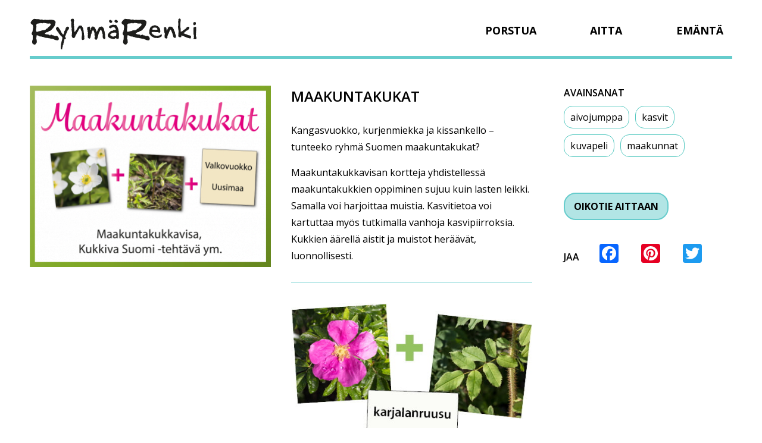

--- FILE ---
content_type: text/html; charset=UTF-8
request_url: https://ryhmarenki.fi/maakuntakukat/
body_size: 10182
content:
<!DOCTYPE html>
<!--[if IE 7]>
<html class="ie ie7" lang="fi" prefix="og: http://ogp.me/ns# fb: http://ogp.me/ns/fb#">
<![endif]-->
<!--[if IE 8]>
<html class="ie ie8" lang="fi" prefix="og: http://ogp.me/ns# fb: http://ogp.me/ns/fb#">
<![endif]-->
<!--[if !(IE 7) | !(IE 8)  ]><!-->
<html class="no-js" lang="fi" prefix="og: http://ogp.me/ns# fb: http://ogp.me/ns/fb#">
<!--<![endif]-->
<head>

<meta charset="UTF-8" /><meta name="viewport" content="width=device-width, maximum-scale=1.0"><title>Maakuntakukat-sivulta löytyy mm. Maakuntakukkavisa.</title><link rel="profile" href="http://gmpg.org/xfn/11" /><link rel="apple-touch-icon" sizes="180x180" href="https://ryhmarenki.fi/wp-content/themes/mixtum-ryhmarenki/images/icons/apple-touch-icon.png"><link rel="icon" type="image/png" sizes="32x32" href="https://ryhmarenki.fi/wp-content/themes/mixtum-ryhmarenki/images/icons/favicon-32x32.png"><link rel="icon" type="image/png" sizes="16x16" href="https://ryhmarenki.fi/wp-content/themes/mixtum-ryhmarenki/images/icons/favicon-16x16.png"><link rel="manifest" href="https://ryhmarenki.fi/wp-content/themes/mixtum-ryhmarenki/images/icons/manifest.json"><link rel="mask-icon" href="/safari-pinned-tab.svg" color="#5bbad5"><meta name="theme-color" content="#ffffff"><!--[if lt IE 9]><script src="https://ryhmarenki.fi/wp-content/themes/mixtum-ryhmarenki/modules/html5.js" type="text/javascript"></script><![endif]--><link href="https://fonts.googleapis.com/css?family=Open+Sans:400,400i,600,600i,700,700i&amp;subset=latin-ext" rel="stylesheet"><link href="https://ryhmarenki.fi/wp-content/themes/mixtum-ryhmarenki/modules/slicknav/slicknav.css" rel="stylesheet"><meta name='robots' content='index, follow, max-image-preview:large, max-snippet:-1, max-video-preview:-1' />
	<style>img:is([sizes="auto" i], [sizes^="auto," i]) { contain-intrinsic-size: 3000px 1500px }</style>
	
	<!-- This site is optimized with the Yoast SEO plugin v26.7 - https://yoast.com/wordpress/plugins/seo/ -->
	<meta name="description" content="Kangasvuokko, kurjenmiekka ja kissankello – tunteeko ryhmä Suomen maakuntakukat? Ne voi oppia yhdessä pelaten." />
	<link rel="canonical" href="https://ryhmarenki.fi/maakuntakukat/" />
	<meta name="twitter:label1" content="Kirjoittanut" />
	<meta name="twitter:data1" content="Kirsi Alastalo" />
	<meta name="twitter:label2" content="Arvioitu lukuaika" />
	<meta name="twitter:data2" content="4 minuuttia" />
	<script type="application/ld+json" class="yoast-schema-graph">{"@context":"https://schema.org","@graph":[{"@type":"Article","@id":"https://ryhmarenki.fi/maakuntakukat/#article","isPartOf":{"@id":"https://ryhmarenki.fi/maakuntakukat/"},"author":{"name":"Kirsi Alastalo","@id":"https://ryhmarenki.fi/#/schema/person/e33f83fe59f98ef9981e9922ac6bfbda"},"headline":"Maakuntakukat","datePublished":"2018-06-29T18:15:12+00:00","dateModified":"2025-10-16T10:08:39+00:00","mainEntityOfPage":{"@id":"https://ryhmarenki.fi/maakuntakukat/"},"wordCount":436,"image":{"@id":"https://ryhmarenki.fi/maakuntakukat/#primaryimage"},"thumbnailUrl":"https://ryhmarenki.fi/wp-content/uploads/2018/06/Maakuntakukat.png","keywords":["aivojumppa","kasvit","kuvapeli","maakunnat"],"articleSection":["kesä","Luonto ja ympäristö","Oppiminen","Uusimmat","Visailu ja pähkäily"],"inLanguage":"fi"},{"@type":"WebPage","@id":"https://ryhmarenki.fi/maakuntakukat/","url":"https://ryhmarenki.fi/maakuntakukat/","name":"Maakuntakukat-sivulta löytyy mm. Maakuntakukkavisa.","isPartOf":{"@id":"https://ryhmarenki.fi/#website"},"primaryImageOfPage":{"@id":"https://ryhmarenki.fi/maakuntakukat/#primaryimage"},"image":{"@id":"https://ryhmarenki.fi/maakuntakukat/#primaryimage"},"thumbnailUrl":"https://ryhmarenki.fi/wp-content/uploads/2018/06/Maakuntakukat.png","datePublished":"2018-06-29T18:15:12+00:00","dateModified":"2025-10-16T10:08:39+00:00","author":{"@id":"https://ryhmarenki.fi/#/schema/person/e33f83fe59f98ef9981e9922ac6bfbda"},"description":"Kangasvuokko, kurjenmiekka ja kissankello – tunteeko ryhmä Suomen maakuntakukat? Ne voi oppia yhdessä pelaten.","breadcrumb":{"@id":"https://ryhmarenki.fi/maakuntakukat/#breadcrumb"},"inLanguage":"fi","potentialAction":[{"@type":"ReadAction","target":["https://ryhmarenki.fi/maakuntakukat/"]}]},{"@type":"ImageObject","inLanguage":"fi","@id":"https://ryhmarenki.fi/maakuntakukat/#primaryimage","url":"https://ryhmarenki.fi/wp-content/uploads/2018/06/Maakuntakukat.png","contentUrl":"https://ryhmarenki.fi/wp-content/uploads/2018/06/Maakuntakukat.png","width":845,"height":634,"caption":"Maakuntakukat"},{"@type":"BreadcrumbList","@id":"https://ryhmarenki.fi/maakuntakukat/#breadcrumb","itemListElement":[{"@type":"ListItem","position":1,"name":"Home","item":"https://ryhmarenki.fi/"},{"@type":"ListItem","position":2,"name":"Maakuntakukat"}]},{"@type":"WebSite","@id":"https://ryhmarenki.fi/#website","url":"https://ryhmarenki.fi/","name":"RyhmäRenki","description":"","potentialAction":[{"@type":"SearchAction","target":{"@type":"EntryPoint","urlTemplate":"https://ryhmarenki.fi/?s={search_term_string}"},"query-input":{"@type":"PropertyValueSpecification","valueRequired":true,"valueName":"search_term_string"}}],"inLanguage":"fi"},{"@type":"Person","@id":"https://ryhmarenki.fi/#/schema/person/e33f83fe59f98ef9981e9922ac6bfbda","name":"Kirsi Alastalo","image":{"@type":"ImageObject","inLanguage":"fi","@id":"https://ryhmarenki.fi/#/schema/person/image/","url":"https://secure.gravatar.com/avatar/323314eec705bafc7380bbe6c3ad35395969321a6f0bac79a49419896c056852?s=96&d=mm&r=g","contentUrl":"https://secure.gravatar.com/avatar/323314eec705bafc7380bbe6c3ad35395969321a6f0bac79a49419896c056852?s=96&d=mm&r=g","caption":"Kirsi Alastalo"},"url":"https://ryhmarenki.fi/author/kirsi/"}]}</script>
	<!-- / Yoast SEO plugin. -->


<link rel='dns-prefetch' href='//static.addtoany.com' />
<link rel="alternate" type="application/rss+xml" title="RyhmäRenki &raquo; syöte" href="https://ryhmarenki.fi/feed/" />
<link rel="alternate" type="application/rss+xml" title="RyhmäRenki &raquo; kommenttien syöte" href="https://ryhmarenki.fi/comments/feed/" />
<script type="text/javascript">
/* <![CDATA[ */
window._wpemojiSettings = {"baseUrl":"https:\/\/s.w.org\/images\/core\/emoji\/16.0.1\/72x72\/","ext":".png","svgUrl":"https:\/\/s.w.org\/images\/core\/emoji\/16.0.1\/svg\/","svgExt":".svg","source":{"concatemoji":"https:\/\/ryhmarenki.fi\/wp-includes\/js\/wp-emoji-release.min.js?ver=6.8.3"}};
/*! This file is auto-generated */
!function(s,n){var o,i,e;function c(e){try{var t={supportTests:e,timestamp:(new Date).valueOf()};sessionStorage.setItem(o,JSON.stringify(t))}catch(e){}}function p(e,t,n){e.clearRect(0,0,e.canvas.width,e.canvas.height),e.fillText(t,0,0);var t=new Uint32Array(e.getImageData(0,0,e.canvas.width,e.canvas.height).data),a=(e.clearRect(0,0,e.canvas.width,e.canvas.height),e.fillText(n,0,0),new Uint32Array(e.getImageData(0,0,e.canvas.width,e.canvas.height).data));return t.every(function(e,t){return e===a[t]})}function u(e,t){e.clearRect(0,0,e.canvas.width,e.canvas.height),e.fillText(t,0,0);for(var n=e.getImageData(16,16,1,1),a=0;a<n.data.length;a++)if(0!==n.data[a])return!1;return!0}function f(e,t,n,a){switch(t){case"flag":return n(e,"\ud83c\udff3\ufe0f\u200d\u26a7\ufe0f","\ud83c\udff3\ufe0f\u200b\u26a7\ufe0f")?!1:!n(e,"\ud83c\udde8\ud83c\uddf6","\ud83c\udde8\u200b\ud83c\uddf6")&&!n(e,"\ud83c\udff4\udb40\udc67\udb40\udc62\udb40\udc65\udb40\udc6e\udb40\udc67\udb40\udc7f","\ud83c\udff4\u200b\udb40\udc67\u200b\udb40\udc62\u200b\udb40\udc65\u200b\udb40\udc6e\u200b\udb40\udc67\u200b\udb40\udc7f");case"emoji":return!a(e,"\ud83e\udedf")}return!1}function g(e,t,n,a){var r="undefined"!=typeof WorkerGlobalScope&&self instanceof WorkerGlobalScope?new OffscreenCanvas(300,150):s.createElement("canvas"),o=r.getContext("2d",{willReadFrequently:!0}),i=(o.textBaseline="top",o.font="600 32px Arial",{});return e.forEach(function(e){i[e]=t(o,e,n,a)}),i}function t(e){var t=s.createElement("script");t.src=e,t.defer=!0,s.head.appendChild(t)}"undefined"!=typeof Promise&&(o="wpEmojiSettingsSupports",i=["flag","emoji"],n.supports={everything:!0,everythingExceptFlag:!0},e=new Promise(function(e){s.addEventListener("DOMContentLoaded",e,{once:!0})}),new Promise(function(t){var n=function(){try{var e=JSON.parse(sessionStorage.getItem(o));if("object"==typeof e&&"number"==typeof e.timestamp&&(new Date).valueOf()<e.timestamp+604800&&"object"==typeof e.supportTests)return e.supportTests}catch(e){}return null}();if(!n){if("undefined"!=typeof Worker&&"undefined"!=typeof OffscreenCanvas&&"undefined"!=typeof URL&&URL.createObjectURL&&"undefined"!=typeof Blob)try{var e="postMessage("+g.toString()+"("+[JSON.stringify(i),f.toString(),p.toString(),u.toString()].join(",")+"));",a=new Blob([e],{type:"text/javascript"}),r=new Worker(URL.createObjectURL(a),{name:"wpTestEmojiSupports"});return void(r.onmessage=function(e){c(n=e.data),r.terminate(),t(n)})}catch(e){}c(n=g(i,f,p,u))}t(n)}).then(function(e){for(var t in e)n.supports[t]=e[t],n.supports.everything=n.supports.everything&&n.supports[t],"flag"!==t&&(n.supports.everythingExceptFlag=n.supports.everythingExceptFlag&&n.supports[t]);n.supports.everythingExceptFlag=n.supports.everythingExceptFlag&&!n.supports.flag,n.DOMReady=!1,n.readyCallback=function(){n.DOMReady=!0}}).then(function(){return e}).then(function(){var e;n.supports.everything||(n.readyCallback(),(e=n.source||{}).concatemoji?t(e.concatemoji):e.wpemoji&&e.twemoji&&(t(e.twemoji),t(e.wpemoji)))}))}((window,document),window._wpemojiSettings);
/* ]]> */
</script>

<style id='wp-emoji-styles-inline-css' type='text/css'>

	img.wp-smiley, img.emoji {
		display: inline !important;
		border: none !important;
		box-shadow: none !important;
		height: 1em !important;
		width: 1em !important;
		margin: 0 0.07em !important;
		vertical-align: -0.1em !important;
		background: none !important;
		padding: 0 !important;
	}
</style>
<link rel='stylesheet' id='wp-block-library-css' href='https://ryhmarenki.fi/wp-includes/css/dist/block-library/style.min.css?ver=6.8.3' type='text/css' media='all' />
<style id='classic-theme-styles-inline-css' type='text/css'>
/*! This file is auto-generated */
.wp-block-button__link{color:#fff;background-color:#32373c;border-radius:9999px;box-shadow:none;text-decoration:none;padding:calc(.667em + 2px) calc(1.333em + 2px);font-size:1.125em}.wp-block-file__button{background:#32373c;color:#fff;text-decoration:none}
</style>
<style id='global-styles-inline-css' type='text/css'>
:root{--wp--preset--aspect-ratio--square: 1;--wp--preset--aspect-ratio--4-3: 4/3;--wp--preset--aspect-ratio--3-4: 3/4;--wp--preset--aspect-ratio--3-2: 3/2;--wp--preset--aspect-ratio--2-3: 2/3;--wp--preset--aspect-ratio--16-9: 16/9;--wp--preset--aspect-ratio--9-16: 9/16;--wp--preset--color--black: #000000;--wp--preset--color--cyan-bluish-gray: #abb8c3;--wp--preset--color--white: #ffffff;--wp--preset--color--pale-pink: #f78da7;--wp--preset--color--vivid-red: #cf2e2e;--wp--preset--color--luminous-vivid-orange: #ff6900;--wp--preset--color--luminous-vivid-amber: #fcb900;--wp--preset--color--light-green-cyan: #7bdcb5;--wp--preset--color--vivid-green-cyan: #00d084;--wp--preset--color--pale-cyan-blue: #8ed1fc;--wp--preset--color--vivid-cyan-blue: #0693e3;--wp--preset--color--vivid-purple: #9b51e0;--wp--preset--gradient--vivid-cyan-blue-to-vivid-purple: linear-gradient(135deg,rgba(6,147,227,1) 0%,rgb(155,81,224) 100%);--wp--preset--gradient--light-green-cyan-to-vivid-green-cyan: linear-gradient(135deg,rgb(122,220,180) 0%,rgb(0,208,130) 100%);--wp--preset--gradient--luminous-vivid-amber-to-luminous-vivid-orange: linear-gradient(135deg,rgba(252,185,0,1) 0%,rgba(255,105,0,1) 100%);--wp--preset--gradient--luminous-vivid-orange-to-vivid-red: linear-gradient(135deg,rgba(255,105,0,1) 0%,rgb(207,46,46) 100%);--wp--preset--gradient--very-light-gray-to-cyan-bluish-gray: linear-gradient(135deg,rgb(238,238,238) 0%,rgb(169,184,195) 100%);--wp--preset--gradient--cool-to-warm-spectrum: linear-gradient(135deg,rgb(74,234,220) 0%,rgb(151,120,209) 20%,rgb(207,42,186) 40%,rgb(238,44,130) 60%,rgb(251,105,98) 80%,rgb(254,248,76) 100%);--wp--preset--gradient--blush-light-purple: linear-gradient(135deg,rgb(255,206,236) 0%,rgb(152,150,240) 100%);--wp--preset--gradient--blush-bordeaux: linear-gradient(135deg,rgb(254,205,165) 0%,rgb(254,45,45) 50%,rgb(107,0,62) 100%);--wp--preset--gradient--luminous-dusk: linear-gradient(135deg,rgb(255,203,112) 0%,rgb(199,81,192) 50%,rgb(65,88,208) 100%);--wp--preset--gradient--pale-ocean: linear-gradient(135deg,rgb(255,245,203) 0%,rgb(182,227,212) 50%,rgb(51,167,181) 100%);--wp--preset--gradient--electric-grass: linear-gradient(135deg,rgb(202,248,128) 0%,rgb(113,206,126) 100%);--wp--preset--gradient--midnight: linear-gradient(135deg,rgb(2,3,129) 0%,rgb(40,116,252) 100%);--wp--preset--font-size--small: 13px;--wp--preset--font-size--medium: 20px;--wp--preset--font-size--large: 36px;--wp--preset--font-size--x-large: 42px;--wp--preset--spacing--20: 0.44rem;--wp--preset--spacing--30: 0.67rem;--wp--preset--spacing--40: 1rem;--wp--preset--spacing--50: 1.5rem;--wp--preset--spacing--60: 2.25rem;--wp--preset--spacing--70: 3.38rem;--wp--preset--spacing--80: 5.06rem;--wp--preset--shadow--natural: 6px 6px 9px rgba(0, 0, 0, 0.2);--wp--preset--shadow--deep: 12px 12px 50px rgba(0, 0, 0, 0.4);--wp--preset--shadow--sharp: 6px 6px 0px rgba(0, 0, 0, 0.2);--wp--preset--shadow--outlined: 6px 6px 0px -3px rgba(255, 255, 255, 1), 6px 6px rgba(0, 0, 0, 1);--wp--preset--shadow--crisp: 6px 6px 0px rgba(0, 0, 0, 1);}:where(.is-layout-flex){gap: 0.5em;}:where(.is-layout-grid){gap: 0.5em;}body .is-layout-flex{display: flex;}.is-layout-flex{flex-wrap: wrap;align-items: center;}.is-layout-flex > :is(*, div){margin: 0;}body .is-layout-grid{display: grid;}.is-layout-grid > :is(*, div){margin: 0;}:where(.wp-block-columns.is-layout-flex){gap: 2em;}:where(.wp-block-columns.is-layout-grid){gap: 2em;}:where(.wp-block-post-template.is-layout-flex){gap: 1.25em;}:where(.wp-block-post-template.is-layout-grid){gap: 1.25em;}.has-black-color{color: var(--wp--preset--color--black) !important;}.has-cyan-bluish-gray-color{color: var(--wp--preset--color--cyan-bluish-gray) !important;}.has-white-color{color: var(--wp--preset--color--white) !important;}.has-pale-pink-color{color: var(--wp--preset--color--pale-pink) !important;}.has-vivid-red-color{color: var(--wp--preset--color--vivid-red) !important;}.has-luminous-vivid-orange-color{color: var(--wp--preset--color--luminous-vivid-orange) !important;}.has-luminous-vivid-amber-color{color: var(--wp--preset--color--luminous-vivid-amber) !important;}.has-light-green-cyan-color{color: var(--wp--preset--color--light-green-cyan) !important;}.has-vivid-green-cyan-color{color: var(--wp--preset--color--vivid-green-cyan) !important;}.has-pale-cyan-blue-color{color: var(--wp--preset--color--pale-cyan-blue) !important;}.has-vivid-cyan-blue-color{color: var(--wp--preset--color--vivid-cyan-blue) !important;}.has-vivid-purple-color{color: var(--wp--preset--color--vivid-purple) !important;}.has-black-background-color{background-color: var(--wp--preset--color--black) !important;}.has-cyan-bluish-gray-background-color{background-color: var(--wp--preset--color--cyan-bluish-gray) !important;}.has-white-background-color{background-color: var(--wp--preset--color--white) !important;}.has-pale-pink-background-color{background-color: var(--wp--preset--color--pale-pink) !important;}.has-vivid-red-background-color{background-color: var(--wp--preset--color--vivid-red) !important;}.has-luminous-vivid-orange-background-color{background-color: var(--wp--preset--color--luminous-vivid-orange) !important;}.has-luminous-vivid-amber-background-color{background-color: var(--wp--preset--color--luminous-vivid-amber) !important;}.has-light-green-cyan-background-color{background-color: var(--wp--preset--color--light-green-cyan) !important;}.has-vivid-green-cyan-background-color{background-color: var(--wp--preset--color--vivid-green-cyan) !important;}.has-pale-cyan-blue-background-color{background-color: var(--wp--preset--color--pale-cyan-blue) !important;}.has-vivid-cyan-blue-background-color{background-color: var(--wp--preset--color--vivid-cyan-blue) !important;}.has-vivid-purple-background-color{background-color: var(--wp--preset--color--vivid-purple) !important;}.has-black-border-color{border-color: var(--wp--preset--color--black) !important;}.has-cyan-bluish-gray-border-color{border-color: var(--wp--preset--color--cyan-bluish-gray) !important;}.has-white-border-color{border-color: var(--wp--preset--color--white) !important;}.has-pale-pink-border-color{border-color: var(--wp--preset--color--pale-pink) !important;}.has-vivid-red-border-color{border-color: var(--wp--preset--color--vivid-red) !important;}.has-luminous-vivid-orange-border-color{border-color: var(--wp--preset--color--luminous-vivid-orange) !important;}.has-luminous-vivid-amber-border-color{border-color: var(--wp--preset--color--luminous-vivid-amber) !important;}.has-light-green-cyan-border-color{border-color: var(--wp--preset--color--light-green-cyan) !important;}.has-vivid-green-cyan-border-color{border-color: var(--wp--preset--color--vivid-green-cyan) !important;}.has-pale-cyan-blue-border-color{border-color: var(--wp--preset--color--pale-cyan-blue) !important;}.has-vivid-cyan-blue-border-color{border-color: var(--wp--preset--color--vivid-cyan-blue) !important;}.has-vivid-purple-border-color{border-color: var(--wp--preset--color--vivid-purple) !important;}.has-vivid-cyan-blue-to-vivid-purple-gradient-background{background: var(--wp--preset--gradient--vivid-cyan-blue-to-vivid-purple) !important;}.has-light-green-cyan-to-vivid-green-cyan-gradient-background{background: var(--wp--preset--gradient--light-green-cyan-to-vivid-green-cyan) !important;}.has-luminous-vivid-amber-to-luminous-vivid-orange-gradient-background{background: var(--wp--preset--gradient--luminous-vivid-amber-to-luminous-vivid-orange) !important;}.has-luminous-vivid-orange-to-vivid-red-gradient-background{background: var(--wp--preset--gradient--luminous-vivid-orange-to-vivid-red) !important;}.has-very-light-gray-to-cyan-bluish-gray-gradient-background{background: var(--wp--preset--gradient--very-light-gray-to-cyan-bluish-gray) !important;}.has-cool-to-warm-spectrum-gradient-background{background: var(--wp--preset--gradient--cool-to-warm-spectrum) !important;}.has-blush-light-purple-gradient-background{background: var(--wp--preset--gradient--blush-light-purple) !important;}.has-blush-bordeaux-gradient-background{background: var(--wp--preset--gradient--blush-bordeaux) !important;}.has-luminous-dusk-gradient-background{background: var(--wp--preset--gradient--luminous-dusk) !important;}.has-pale-ocean-gradient-background{background: var(--wp--preset--gradient--pale-ocean) !important;}.has-electric-grass-gradient-background{background: var(--wp--preset--gradient--electric-grass) !important;}.has-midnight-gradient-background{background: var(--wp--preset--gradient--midnight) !important;}.has-small-font-size{font-size: var(--wp--preset--font-size--small) !important;}.has-medium-font-size{font-size: var(--wp--preset--font-size--medium) !important;}.has-large-font-size{font-size: var(--wp--preset--font-size--large) !important;}.has-x-large-font-size{font-size: var(--wp--preset--font-size--x-large) !important;}
:where(.wp-block-post-template.is-layout-flex){gap: 1.25em;}:where(.wp-block-post-template.is-layout-grid){gap: 1.25em;}
:where(.wp-block-columns.is-layout-flex){gap: 2em;}:where(.wp-block-columns.is-layout-grid){gap: 2em;}
:root :where(.wp-block-pullquote){font-size: 1.5em;line-height: 1.6;}
</style>
<link rel='stylesheet' id='mixtum-style-css' href='https://ryhmarenki.fi/wp-content/themes/mixtum-ryhmarenki/style.css?ver=6.8.3' type='text/css' media='all' />
<link rel='stylesheet' id='wp-pagenavi-css' href='https://ryhmarenki.fi/wp-content/plugins/wp-pagenavi/pagenavi-css.css?ver=2.70' type='text/css' media='all' />
<link rel='stylesheet' id='addtoany-css' href='https://ryhmarenki.fi/wp-content/plugins/add-to-any/addtoany.min.css?ver=1.16' type='text/css' media='all' />
<link rel="https://api.w.org/" href="https://ryhmarenki.fi/wp-json/" /><link rel="alternate" title="JSON" type="application/json" href="https://ryhmarenki.fi/wp-json/wp/v2/posts/1374" /><link rel="EditURI" type="application/rsd+xml" title="RSD" href="https://ryhmarenki.fi/xmlrpc.php?rsd" />
<link rel='shortlink' href='https://ryhmarenki.fi/?p=1374' />
<link rel="alternate" title="oEmbed (JSON)" type="application/json+oembed" href="https://ryhmarenki.fi/wp-json/oembed/1.0/embed?url=https%3A%2F%2Fryhmarenki.fi%2Fmaakuntakukat%2F" />
<link rel="alternate" title="oEmbed (XML)" type="text/xml+oembed" href="https://ryhmarenki.fi/wp-json/oembed/1.0/embed?url=https%3A%2F%2Fryhmarenki.fi%2Fmaakuntakukat%2F&#038;format=xml" />

<!-- START - Open Graph and Twitter Card Tags 3.3.7 -->
 <!-- Facebook Open Graph -->
  <meta property="og:locale" content="fi_FI"/>
  <meta property="og:site_name" content="RyhmäRenki"/>
  <meta property="og:title" content="Maakuntakukat-sivulta löytyy mm. Maakuntakukkavisa."/>
  <meta property="og:url" content="https://ryhmarenki.fi/maakuntakukat/"/>
  <meta property="og:type" content="article"/>
  <meta property="og:description" content="Kangasvuokko, kurjenmiekka ja kissankello – tunteeko ryhmä Suomen maakuntakukat? Ne voi oppia yhdessä pelaten."/>
  <meta property="og:image" content="https://ryhmarenki.fi/wp-content/uploads/2018/06/Maakuntakukat.png"/>
  <meta property="og:image:url" content="https://ryhmarenki.fi/wp-content/uploads/2018/06/Maakuntakukat.png"/>
  <meta property="og:image:secure_url" content="https://ryhmarenki.fi/wp-content/uploads/2018/06/Maakuntakukat.png"/>
  <meta property="og:image:width" content="845"/>
  <meta property="og:image:height" content="634"/>
  <meta property="article:published_time" content="2018-06-29T21:15:12+03:00"/>
  <meta property="article:modified_time" content="2025-10-16T13:08:39+03:00" />
  <meta property="og:updated_time" content="2025-10-16T13:08:39+03:00" />
  <meta property="article:section" content="kesä"/>
  <meta property="article:section" content="Luonto ja ympäristö"/>
  <meta property="article:section" content="Oppiminen"/>
  <meta property="article:section" content="Uusimmat"/>
  <meta property="article:section" content="Visailu ja pähkäily"/>
  <meta property="article:publisher" content="https://www.facebook.com/RyhmaRenki/"/>
 <!-- Google+ / Schema.org -->
  <meta itemprop="name" content="Maakuntakukat-sivulta löytyy mm. Maakuntakukkavisa."/>
  <meta itemprop="headline" content="Maakuntakukat-sivulta löytyy mm. Maakuntakukkavisa."/>
  <meta itemprop="description" content="Kangasvuokko, kurjenmiekka ja kissankello – tunteeko ryhmä Suomen maakuntakukat? Ne voi oppia yhdessä pelaten."/>
  <meta itemprop="image" content="https://ryhmarenki.fi/wp-content/uploads/2018/06/Maakuntakukat.png"/>
  <meta itemprop="datePublished" content="2018-06-29"/>
  <meta itemprop="dateModified" content="2025-10-16T13:08:39+03:00" />
  <meta itemprop="author" content="Kirsi Alastalo"/>
  <!--<meta itemprop="publisher" content="RyhmäRenki"/>--> <!-- To solve: The attribute publisher.itemtype has an invalid value -->
 <!-- Twitter Cards -->
  <meta name="twitter:title" content="Maakuntakukat-sivulta löytyy mm. Maakuntakukkavisa."/>
  <meta name="twitter:url" content="https://ryhmarenki.fi/maakuntakukat/"/>
  <meta name="twitter:description" content="Kangasvuokko, kurjenmiekka ja kissankello – tunteeko ryhmä Suomen maakuntakukat? Ne voi oppia yhdessä pelaten."/>
  <meta name="twitter:image" content="https://ryhmarenki.fi/wp-content/uploads/2018/06/Maakuntakukat.png"/>
  <meta name="twitter:card" content="summary_large_image"/>
 <!-- SEO -->
 <!-- Misc. tags -->
 <!-- is_singular | yoast_seo -->
<!-- END - Open Graph and Twitter Card Tags 3.3.7 -->
	
</head><body class="wp-singular post-template-default single single-post postid-1374 single-format-standard wp-theme-mixtum-ryhmarenki">
<div id="wrapper"><div id="container"><header id="mainheader"><div id="logo"><a href="https://ryhmarenki.fi"><img src="https://ryhmarenki.fi/wp-content/themes/mixtum-ryhmarenki/images/logos/ryhmarenki-logo.png" alt="Ryhmärenki logo"></a></div><div id="mainnav" role="navigation"><nav class="right"><ul id="menu" class=""><li id="menu-item-69" class="menu-item menu-item-type-post_type menu-item-object-page menu-item-home menu-item-69"><a href="https://ryhmarenki.fi/">Porstua</a></li>
<li id="menu-item-68" class="menu-item menu-item-type-post_type menu-item-object-page menu-item-68"><a href="https://ryhmarenki.fi/aitta/">Aitta</a></li>
<li id="menu-item-67" class="menu-item menu-item-type-post_type menu-item-object-page menu-item-67"><a href="https://ryhmarenki.fi/emanta/">Emäntä</a></li>
</ul></nav><div id="mobilenav"></div></div></header><div id="content"><main><article"><div class="column"><div class="featured-image"><img src="https://ryhmarenki.fi/wp-content/uploads/2018/06/Maakuntakukat-404x304.png" alt=""></div></div><div class="column"><h1>Maakuntakukat</h1><div class="content"><p>Kangasvuokko, kurjenmiekka ja kissankello – tunteeko ryhmä Suomen maakuntakukat?</p>
<p>Maakuntakukkavisan kortteja yhdistellessä maakuntakukkien oppiminen sujuu kuin lasten leikki. Samalla voi harjoittaa muistia. Kasvitietoa voi kartuttaa myös tutkimalla vanhoja kasvipiirroksia. Kukkien äärellä aistit ja muistot heräävät, luonnollisesti.</p>
<hr />
<p><img fetchpriority="high" decoding="async" class="alignnone size-full wp-image-4646" src="https://ryhmarenki.fi/wp-content/uploads/2018/06/Maakuntakukkavisa_kuva.jpg" alt="Karjalanruusun kukka, karjalanruusun lehti ja kukan nimi korttina." width="482" height="272" srcset="https://ryhmarenki.fi/wp-content/uploads/2018/06/Maakuntakukkavisa_kuva.jpg 482w, https://ryhmarenki.fi/wp-content/uploads/2018/06/Maakuntakukkavisa_kuva-404x228.jpg 404w" sizes="(max-width: 482px) 100vw, 482px" /></p>
<h2>Maakuntakukkavisa</h2>
<p>Maakuntakukkavisa sisältää 21 maakuntakukkaa kortteina. Jokaisesta kasvista on 2 erilaista valokuvaa, kasvin nimi ja maakunnan nimi.</p>
<p>Yhdistämällä kortteja voi pelata monin tavoin. Helpointa on yhdistää yksi kuva ja kukan nimi. Kukan nimi ja maakunnan nimi voi olla kiinni toisissaan. Kasvikuvaparien etsiminen saattaa kiinnostaa monia ja herättää keskustelua.</p>
<p>Korttien määrän voi valita ryhmän taitojen mukaan. Toimiva määrä voi olla kolmen maakuntakukan korteista koko sarjaan. Mukavampaa on keksiä ratkaisuja pareittain tai pienessä ryhmässä.</p>
<p>Jos maakuntakukat eivät ole ryhmälle tuttuja, niitä voi opetella vaikka keksimällä yhdessä muistisääntöjä.</p>
<ul>
<li><a href="https://ryhmarenki.fi/wp-content/uploads/2018/06/Maakuntakukkavisa_osa_1.pdf" target="_blank" rel="noopener noreferrer">Maakuntakukkavisa</a>, osa 1</li>
<li><a href="https://ryhmarenki.fi/wp-content/uploads/2018/07/Maakuntakukkavisa_osa-2.pdf" target="_blank" rel="noopener noreferrer">Maakuntakukkavisa</a>, osa 2</li>
</ul>
<hr />
<h2>Kukkiva Suomi seinälle</h2>
<p>Tulosta sopivan kokoisia maakuntien karttoja. Jaa jokaiselle osallistujalle tai parille yhden tai muutaman maakunnan kartta. Anna ohjeeksi kukittaa maakunta piirtäen, maalaten tai valokuvilla. Kun maakunnat ovat valmiita, kootkaa koko kukkiva Suomi seinälle. Myös koko Suomen kartan maakuntineen voi tulostaa jokaiselle väritettäväksi vaikka maakuntakukkien päävärein.</p>
<p>Erilaisia karttoja voi tulostaa <a href="https://ryhmarenki.fi/maakuntakartat/" target="_blank" rel="noopener noreferrer">Maakuntakartat</a>-sivulta.</p>
<p>Jos ryhmä haluaa piirtää tai maalata mallin mukaan, niin esille voi laittaa joko maakuntakukkavisan kortteja tai vanhojen kasvikirjojen piirroksia.</p>
<p><img decoding="async" class="alignnone size-full wp-image-4650" src="https://ryhmarenki.fi/wp-content/uploads/2018/06/Kasvipiirrokset-kuva.jpg" alt="Vanhat kasvipiirrokset: pohjanlumme ja maitohorsma." width="482" height="369" srcset="https://ryhmarenki.fi/wp-content/uploads/2018/06/Kasvipiirrokset-kuva.jpg 482w, https://ryhmarenki.fi/wp-content/uploads/2018/06/Kasvipiirrokset-kuva-397x304.jpg 397w" sizes="(max-width: 482px) 100vw, 482px" /></p>
<ul>
<li><a href="https://ryhmarenki.fi/wp-content/uploads/2018/06/Maakuntakukat-piirroksina.pdf" target="_blank" rel="noopener noreferrer">Maakuntakukat piirroksina</a></li>
</ul>
<p><strong>Vinkki:</strong> Myös kasvipiirroksia voi yhdistää maakuntien nimiin.</p>
<hr />
<h2>Kukkakysymyksiä</h2>
<p>Esille voi laittaa maakuntakukkien kuvia ja keskustella niiden äärellä.</p>
<ul>
<li>Mitä kukkia kasvoi kotiseudullasi?</li>
<li>Mikä kukka on sinun mielestäsi kaunein?</li>
<li>Mikä kukka tuoksuu sinun mielestäsi parhaalta?</li>
<li>Oletko kerännyt kukkia koulussa kasviota varten?</li>
<li>Tuoko jokin kukka mieleen tärkeän paikan tai tapahtuman?</li>
</ul>
<hr />
<h1>Maakuntakukat</h1>
<p>Maakuntakukat valittiin valtakunnallisen maakuntakukkatoimikunnan organisoimassa äänestyksessä 80-luvun alussa. Ääniä antoivat 58 maakunta- ja paikallislehden lukijat.</p>
<p>Äänien lisäksi valinnassa otettiin huomioon kasvien luonnollinen levinneisyys sekä yleisyys kussakin maakunnassa. Äänestyksessä ei ollut mukana kielo eikä kevätesikko. Kielo oli jo valittu Suomen kansalliskukaksi ja Ahvenanmaa oli jo nimennyt omansa.</p>
<p>Suomen lisäksi maakuntakukkia on nimetty ainakin Ruotsissa. Yhdysvalloissa taas jokaisella osavaltiolla on oma nimikkokasvinsa.</p>
<h2>Suomen maakuntakukat</h2>
<p>Kuvia ja tietoa kukista löytyy Luontoportin sivuilta.</p>
<p>Ahvenanmaa: <a href="http://www.luontoportti.com/suomi/fi/kukkakasvit/kevatesikko" target="_blank" rel="noopener noreferrer">kevätesikko</a></p>
<p>Etelä-Karjala: <a href="http://www.luontoportti.com/suomi/fi/kukkakasvit/kangasvuokko" target="_blank" rel="noopener noreferrer">kangasvuokko</a></p>
<p>Etelä-Pohjanmaa: <a href="http://www.luontoportti.com/suomi/fi/kukkakasvit/maitohorsma" target="_blank" rel="noopener noreferrer">maitohorsma</a></p>
<p>Etelä-Savo: <a href="http://www.luontoportti.com/suomi/fi/kukkakasvit/isolumme" target="_blank" rel="noopener noreferrer">pohjanlumme</a></p>
<p>Häme: <a href="http://www.luontoportti.com/suomi/fi/kukkakasvit/sinivuokko" target="_blank" rel="noopener noreferrer">sinivuokko</a></p>
<ul>
<li>Kanta-Häme: <a href="http://www.luontoportti.com/suomi/fi/kukkakasvit/hameenkylmankukka" target="_blank" rel="noopener noreferrer">hämeenkylmänkukka</a></li>
<li>Päijät-Häme: <a href="http://www.luontoportti.com/suomi/fi/kukkakasvit/ruiskaunokki" target="_blank" rel="noopener noreferrer">ruiskaunokki</a></li>
<li>Pirkanmaa: <a href="http://www.luontoportti.com/suomi/fi/puut/tuomi" target="_blank" rel="noopener noreferrer">tuomi</a></li>
</ul>
<p>Itä-Uusimaa: <a href="http://www.luontoportti.com/suomi/fi/kukkakasvit/leskenlehti" target="_blank" rel="noopener noreferrer">leskenlehti</a></p>
<p>Kainuu: <a href="http://www.luontoportti.com/suomi/fi/kukkakasvit/kanerva" target="_blank" rel="noopener noreferrer">kanerva</a></p>
<p>Keski-Pohjanmaa: <a href="http://www.luontoportti.com/suomi/fi/kukkakasvit/kissankello" target="_blank" rel="noopener noreferrer">kissankello</a></p>
<p>Keski-Suomi: <a href="http://www.luontoportti.com/suomi/fi/kukkakasvit/paivankakkara" target="_blank" rel="noopener noreferrer">päivänkakkara</a></p>
<p>Kymenlaakso: <a href="http://www.luontoportti.com/suomi/fi/kukkakasvit/keltakurjenmiekka" target="_blank" rel="noopener noreferrer">kurjenmiekka</a></p>
<p>Lappi: <a href="http://www.luontoportti.com/suomi/fi/kukkakasvit/kullero" target="_blank" rel="noopener noreferrer">kullero</a></p>
<p>Pohjanmaa: <a href="http://www.luontoportti.com/suomi/fi/kukkakasvit/mesiangervo" target="_blank" rel="noopener noreferrer">mesiangervo</a></p>
<p>Pohjois-Karjala: <a href="http://www.luontoportti.com/suomi/fi/puut/karjalanruusu" target="_blank" rel="noopener noreferrer">karjalanruusu</a></p>
<p>Pohjois-Pohjanmaa: <a href="http://www.luontoportti.com/suomi/fi/kukkakasvit/suopursu" target="_blank" rel="noopener noreferrer">suopursu</a></p>
<p>Pohjois-Savo: <a href="http://www.luontoportti.com/suomi/fi/puut/pihlaja" target="_blank" rel="noopener noreferrer">kotipihlaja</a></p>
<p>Satakunta: <a href="http://www.luontoportti.com/suomi/fi/puut/tyrni" target="_blank" rel="noopener noreferrer">tyrni</a></p>
<p>Uusimaa: <a href="http://www.luontoportti.com/suomi/fi/kukkakasvit/valkovuokko" target="_blank" rel="noopener noreferrer">valkovuokko</a></p>
<p>Varsinais-Suomi: <a href="http://www.luontoportti.com/suomi/fi/puut/tammi" target="_blank" rel="noopener noreferrer">tammi</a></p>
<hr />
<p>Pitääkö ryhmäsi kukkavisoista ja kasviaiheisesta aivojumpasta? Niitä löytyy lisää <a href="https://ryhmarenki.fi/tag/kasvit/" target="_blank" rel="noopener noreferrer">KASVIT</a>-avainsanalla.</p>
<p>Hakusanat: Suomen maakuntakukat, tietoa maakuntakukista, kukkavisa, yhdistämispeli, muistiharjoitus, lähimuistin treenaaminen, kukkakuvia, vanhoja kasvipiirroksia, tulostettavia kukkakuvia, visailua ryhmille</p>
</div></div></article></main><aside><h3>Avainsanat</h3><div class="tags"><p><a class="tag" href="https://ryhmarenki.fi/tag/aivojumppa/" title="aivojumppa">aivojumppa</a> <a class="tag" href="https://ryhmarenki.fi/tag/kasvit/" title="kasvit">kasvit</a> <a class="tag" href="https://ryhmarenki.fi/tag/kuvapeli/" title="kuvapeli">kuvapeli</a> <a class="tag" href="https://ryhmarenki.fi/tag/maakunnat/" title="maakunnat">maakunnat</a> </p></div><p><a class="button" href="https://ryhmarenki.fi/aitta/">Oikotie aittaan</a></p><div class="icons"><h3>Jaa</h3><div id="a2a_share_save_widget-2" class="box widget widget_a2a_share_save_widget"><div class="a2a_kit a2a_kit_size_32 addtoany_list"><a class="a2a_button_facebook" href="https://www.addtoany.com/add_to/facebook?linkurl=https%3A%2F%2Fryhmarenki.fi%2Fmaakuntakukat%2F&amp;linkname=Maakuntakukat-sivulta%20l%C3%B6ytyy%20mm.%20Maakuntakukkavisa." title="Facebook" rel="nofollow noopener" target="_blank"></a><a class="a2a_button_pinterest" href="https://www.addtoany.com/add_to/pinterest?linkurl=https%3A%2F%2Fryhmarenki.fi%2Fmaakuntakukat%2F&amp;linkname=Maakuntakukat-sivulta%20l%C3%B6ytyy%20mm.%20Maakuntakukkavisa." title="Pinterest" rel="nofollow noopener" target="_blank"></a><a class="a2a_button_twitter" href="https://www.addtoany.com/add_to/twitter?linkurl=https%3A%2F%2Fryhmarenki.fi%2Fmaakuntakukat%2F&amp;linkname=Maakuntakukat-sivulta%20l%C3%B6ytyy%20mm.%20Maakuntakukkavisa." title="Twitter" rel="nofollow noopener" target="_blank"></a></div></div></div></aside></div><footer id="mainfooter"><div id="footer-left"><div class="column left icons"><h3>Seuraa</h3><a class="icon-facebook" href="https://www.facebook.com/RyhmaRenki/" target="_blank"></a><a class="icon-pinterest" href="https://fi.pinterest.com/RyhmaRenki/" target="_blank"></a><a class="icon-youtube" href="https://www.youtube.com/channel/UCM1jKoU8ujvjnV3v0IIGVdQ?view_as=subscriber" target="_blank"></a></div><div class="column right"><ul id="footer-menu" class=""><li class="menu-item menu-item-type-post_type menu-item-object-page menu-item-home menu-item-69"><a href="https://ryhmarenki.fi/">Porstua</a></li>
<li class="menu-item menu-item-type-post_type menu-item-object-page menu-item-68"><a href="https://ryhmarenki.fi/aitta/">Aitta</a></li>
<li class="menu-item menu-item-type-post_type menu-item-object-page menu-item-67"><a href="https://ryhmarenki.fi/emanta/">Emäntä</a></li>
</ul></div></div><div id="footer-right" class="right"><a href="https://ryhmarenki.fi"><img src="https://ryhmarenki.fi/wp-content/themes/mixtum-ryhmarenki/images/logos/ryhmarenki-footer-logo.png" alt="RyhmäRenki logo"></a></div><div id="madeby"><p><a href="https://ryhmarenki.fi/ryhmatoiminnan-verkostoviesti/">Tilaa verkostoviesti</a> | <a href="https://ryhmarenki.fi/tietosuojaseloste/">Tietosuojaseloste</a> | <a href="https://mixtum.com/verkkosivut/wordpress/" title="WordPress-verkkosivustot ja kotisivut - Mixtum" target="_blank" rel="noopener">Verkkosivujen toteutus: Mixtum</p></div></footer></div></div><script src="https://ryhmarenki.fi/wp-content/themes/mixtum-ryhmarenki/modules/jquery/jquery-3.1.0.min.js" type="text/javascript"></script><script src="https://ryhmarenki.fi/wp-content/themes/mixtum-ryhmarenki/modules/slicknav/jquery.slicknav.min.js" type="text/javascript"></script><script src="https://ryhmarenki.fi/wp-content/themes/mixtum-ryhmarenki/modules/mixtum-main.js" type="text/javascript"></script><script type="text/javascript" id="addtoany-core-js-before">
/* <![CDATA[ */
window.a2a_config=window.a2a_config||{};a2a_config.callbacks=[];a2a_config.overlays=[];a2a_config.templates={};a2a_localize = {
	Share: "Share",
	Save: "Save",
	Subscribe: "Subscribe",
	Email: "Email",
	Bookmark: "Bookmark",
	ShowAll: "Show all",
	ShowLess: "Show less",
	FindServices: "Find service(s)",
	FindAnyServiceToAddTo: "Instantly find any service to add to",
	PoweredBy: "Powered by",
	ShareViaEmail: "Share via email",
	SubscribeViaEmail: "Subscribe via email",
	BookmarkInYourBrowser: "Bookmark in your browser",
	BookmarkInstructions: "Press Ctrl+D or \u2318+D to bookmark this page",
	AddToYourFavorites: "Add to your favorites",
	SendFromWebOrProgram: "Send from any email address or email program",
	EmailProgram: "Email program",
	More: "More&#8230;",
	ThanksForSharing: "Thanks for sharing!",
	ThanksForFollowing: "Thanks for following!"
};
/* ]]> */
</script>
<script type="text/javascript" defer src="https://static.addtoany.com/menu/page.js" id="addtoany-core-js"></script>
<script type="text/javascript" src="https://ryhmarenki.fi/wp-includes/js/jquery/jquery.min.js?ver=3.7.1" id="jquery-core-js"></script>
<script type="text/javascript" src="https://ryhmarenki.fi/wp-includes/js/jquery/jquery-migrate.min.js?ver=3.4.1" id="jquery-migrate-js"></script>
<script type="text/javascript" defer src="https://ryhmarenki.fi/wp-content/plugins/add-to-any/addtoany.min.js?ver=1.1" id="addtoany-jquery-js"></script>
<script type="speculationrules">
{"prefetch":[{"source":"document","where":{"and":[{"href_matches":"\/*"},{"not":{"href_matches":["\/wp-*.php","\/wp-admin\/*","\/wp-content\/uploads\/*","\/wp-content\/*","\/wp-content\/plugins\/*","\/wp-content\/themes\/mixtum-ryhmarenki\/*","\/*\\?(.+)"]}},{"not":{"selector_matches":"a[rel~=\"nofollow\"]"}},{"not":{"selector_matches":".no-prefetch, .no-prefetch a"}}]},"eagerness":"conservative"}]}
</script>
<!-- Matomo --><script type="text/javascript">
/* <![CDATA[ */
(function () {
function initTracking() {
var _paq = window._paq = window._paq || [];
if (!window._paq.find || !window._paq.find(function (m) { return m[0] === "disableCookies"; })) {
	window._paq.push(["disableCookies"]);
}
_paq.push(['trackAllContentImpressions']);_paq.push(['trackPageView']);_paq.push(['enableLinkTracking']);_paq.push(['alwaysUseSendBeacon']);_paq.push(['setTrackerUrl', "\/\/ryhmarenki.fi\/wp-content\/plugins\/matomo\/app\/matomo.php"]);_paq.push(['setSiteId', '1']);var d=document, g=d.createElement('script'), s=d.getElementsByTagName('script')[0];
g.type='text/javascript'; g.async=true; g.src="\/\/ryhmarenki.fi\/wp-content\/uploads\/matomo\/matomo.js"; s.parentNode.insertBefore(g,s);
}
if (document.prerendering) {
	document.addEventListener('prerenderingchange', initTracking, {once: true});
} else {
	initTracking();
}
})();
/* ]]> */
</script>
<!-- End Matomo Code --></body></html>

<!-- Page cached by LiteSpeed Cache 7.7 on 2026-01-13 11:14:56 -->

--- FILE ---
content_type: text/css
request_url: https://ryhmarenki.fi/wp-content/themes/mixtum-ryhmarenki/style.css?ver=6.8.3
body_size: -68
content:
/*
Theme Name: Mixtum
Description: Mixtum Custom Theme
Author: Mixtum
Author URI: https://ryhmarenki.fi
Version: 1.0
*/

@import "sass/style.min.css";

--- FILE ---
content_type: text/css
request_url: https://ryhmarenki.fi/wp-content/themes/mixtum-ryhmarenki/sass/style.min.css
body_size: 3365
content:
html,body,div,span,applet,object,iframe,h1,h2,h3,h4,h5,h6,p,blockquote,pre,a,abbr,acronym,address,big,cite,code,del,dfn,em,img,ins,kbd,q,s,samp,small,strike,strong,sub,sup,tt,var,b,u,i,center,dl,dt,dd,ol,ul,li,fieldset,form,label,legend,table,caption,tbody,tfoot,thead,tr,th,td,article,aside,canvas,details,embed,figure,figcaption,footer,header,hgroup,menu,nav,output,ruby,section,summary,time,mark,audio,video{margin:0;padding:0;border:0;font-size:100%;vertical-align:baseline}article,aside,details,figcaption,figure,footer,header,hgroup,menu,nav,section,main{display:block}audio,canvas,video{display:inline-block}audio:not([controls]){display:none}body{line-height:1}img{max-width:100%;height:auto;-ms-interpolation-mode:bicubic;border:0px}ol,ul{list-style:none}blockquote,q{quotes:none}blockquote:before,blockquote:after,q:before,q:after{content:'';content:none}table{border-collapse:collapse;border-spacing:0}caption,th,td{font-weight:normal;text-align:left}a:focus{outline:thin dotted}del{color:#333}ins{background:#fff9c0;text-decoration:none}sub,sup{font-size:75%;line-height:0;position:relative;vertical-align:baseline}sup{top:-0.5em}sub{bottom:-0.25em}small{font-size:smaller}svg{width:100%;height:100%;position:absolute;top:0;left:0}*,*:before,*:after{-webkit-box-sizing:border-box;box-sizing:border-box}.alignleft{float:left;margin-right:5%;margin-bottom:20px}.alignright{float:right;margin-left:5%;margin-bottom:20px}.aligncenter{display:block;margin-left:auto;margin-right:auto}.wp-caption{max-width:100%;padding:4px}.wp-caption .wp-caption-text,.gallery-caption,.entry-caption{font-family:'Open Sans', sans-serif;font-size:12px;line-height:1.5;color:#808b82;margin-top:15px;margin-bottom:35px;font-weight:700}html *{-webkit-font-smoothing:antialiased;-moz-osx-font-smoothing:grayscale}html{font-size:100%;-webkit-text-size-adjust:100%;-ms-text-size-adjust:100%}body{text-rendering:optimizeLegibility;margin-top:0px;margin-bottom:30px;background-image:url(../images/ui/bg.png);margin-top:50px}#wrapper{width:100%;max-width:1280px;margin-left:auto;margin-right:auto}#container{padding:20px 50px 30px 50px;width:100%;float:left;background-color:#fff;margin-bottom:50px}#mainheader{width:100%;float:left;background-color:#fff;border-bottom:5px solid #6cc;padding-bottom:5px;padding-top:10px}#logo{float:left}#logo a{display:block;height:100%}#mainnav{width:60%;float:right}#content{width:100%;background-color:#fff;float:left;padding-top:45px;padding-bottom:45px}aside,main{padding:0px}main,#footer-left{float:left;width:73%}aside,#footer-right{float:right;width:24%}aside section{float:left;width:100%;margin-bottom:20px}article{float:left;width:100%;padding-bottom:20px}#mainfooter{clear:both;width:100%;float:left;padding-top:20px;border-top:5px solid #6cc}.slicknav_menu{display:none}#mainnav nav{width:100%}#mainnav nav.center{text-align:center}#mainnav nav.left{text-align:left}#mainnav nav.right{text-align:right}#mainnav nav ul{display:inline-block;width:100%;text-align:right}#mainnav nav li{margin-right:8%;margin-bottom:5px;position:relative;display:inline-block;cursor:pointer}#mainnav nav li.current-menu-ancestor a,#mainnav nav li.current-menu-item a{background-color:#b2e5e5}#mainnav nav li a{display:block;font-size:18px;font-weight:bold;color:#000;width:100%;padding:7px 15px 7px 15px;text-transform:uppercase;text-decoration:none;border-radius:10px}#mainnav nav li a:hover,#mainnav nav li a:active{text-decoration:none;color:#1c7e82}#mainnav nav li:last-child{margin-right:0px}#footer-menu{display:inline-block;width:100%;text-align:right}#footer-menu li{margin-right:8%;margin-bottom:5px;position:relative;display:inline-block;cursor:pointer}#footer-menu li.current-menu-ancestor a,#footer-menu li.current-menu-item a{background-color:#b2e5e5}#footer-menu li a{display:block;font-size:18px;font-weight:bold;color:#000;width:100%;padding:7px 15px 7px 15px;text-transform:uppercase;text-decoration:none;border-radius:10px}#footer-menu li a:hover,#footer-menu li a:active{text-decoration:none;color:#1c7e82}#footer-menu li:last-child{margin-right:0px}.icons{clear:both}.icons h3{float:left;margin:0px;padding:0px;margin-top:10px;margin-right:30px}.icons a{cursor:pointer;margin-right:30px;margin-bottom:10px}#mainfooter .icons a{width:40px;height:40px;float:left}#mainfooter .icon-facebook{background-image:url(../images/icons/icon-facebook.png)}#mainfooter .icon-facebook:hover{background-image:url(../images/icons/icon-facebook2.png)}#mainfooter .icon-pinterest{background-image:url(../images/icons/icon-pinterest.png)}#mainfooter .icon-pinterest:hover{background-image:url(../images/icons/icon-pinterest2.png)}#mainfooter .icon-youtube{background-image:url(../images/icons/icon-youtube.png)}#mainfooter .icon-youtube:hover{background-image:url(../images/icons/icon-youtube2.png)}body{font-family:'Open Sans', sans-serif;font-size:16px;line-height:24px;font-weight:400;color:#000}p,li{font-size:16px;line-height:28px;margin-bottom:15px}a{outline:none;color:#399;text-decoration:underline}a:hover{color:#369}a:focus{outline:none}h1,h2,h3,h4,h4,h6{color:#000;padding-top:15px;line-height:1.3em;letter-spacing:0px;clear:both;font-weight:400}h1 a,h2 a,h3 a,h4 a,h4 a,h6 a{color:#000}h1{font-size:24px;line-height:36px;font-weight:600;text-transform:uppercase;padding-top:0px;padding-bottom:25px;margin:0px}h2{font-size:20px;line-height:30px;font-weight:600;margin-bottom:15px}aside h2{padding:0px}h3{font-size:16px;line-height:24px;font-weight:600;text-transform:uppercase;margin-top:5px;margin-bottom:10px}aside h3{margin-top:0px;padding-top:0px}h4{font-size:16px;line-height:24px;text-transform:uppercase;margin-bottom:15px}h5{font-size:16px;line-height:24px;font-weight:600;margin-bottom:15px}strong{font-weight:700}blockquote{width:100%;padding:0px;float:left;margin-bottom:35px;padding:15px;margin-left:10%;margin-top:10px;clear:both;margin-right:40%}blockquote p{font-weight:700;color:#0a0a0a;font-size:17px;line-height:1.3em;margin:0px}#content ul,#content ol{margin:0px;margin-bottom:20px}#content ul li,#content ol li{padding-left:15px;margin-bottom:5px;font-size:16px;line-height:28px;margin-left:20px;padding-left:7px}#content ul li{list-style-type:disc}#content ol li{list-style-type:decimal}.boxes{display:inline-block;display:-webkit-box;display:-ms-flexbox;display:flex;-webkit-box-orient:horizontal;-webkit-box-direction:normal;-ms-flex-direction:row;flex-direction:row;-ms-flex-wrap:wrap;flex-wrap:wrap;width:100%}.boxes .box{float:left;width:31%;margin-left:1%;margin-right:1%;margin-bottom:20px;text-align:center}.box-title{float:left;width:100%;margin-top:5px}.box .box-title a{text-decoration:none;font-weight:700}hr{width:100%;background-color:#66cccc;border:0;height:1px;margin-top:15px;margin-bottom:35px;clear:both;float:left}.warning{color:#CB0003}table{float:left;margin-top:10px;margin-bottom:10px}table td{border:1px solid #6cc;padding:7px}.column{display:inline-block;width:47%;vertical-align:top;margin-right:4%}.column:last-child{margin-right:0px}.column .featured-image img{width:100%}.tags{width:100%;float:left;margin-bottom:50px}#content .tag{float:left;padding:0px 10px 0px 10px;border:1px solid #56c9c1;border-radius:15px;margin-right:10px;margin-bottom:10px;color:#000;text-decoration:none;font-size:16px;line-height:36px}.tag:hover{color:#000;text-decoration:none;background-color:#b2e5e5}.left{text-align:left}.right{text-align:right}.button{float:left;padding:7px 15px 7px 15px;text-transform:uppercase;text-decoration:none;border-radius:20px;background-color:#b2e5e5;margin-bottom:40px;color:#000;font-weight:700;border:2px solid #6cc}#content .list{float:left}.list li{float:left;width:100%;list-style:none;font-size:16px;line-height:28px;font-weight:700;margin-bottom:10px}.list li a{color:#000;text-decoration:none;margin-bottom:5px;float:left;text-transform:uppercase}.list li a:hover{text-decoration:underline}.list ul.children a{float:none;text-transform:capitalize;margin-bottom:0px}.featured-image{float:left;width:100%;clear:both;background-size:cover;background-repeat:no-repeat;background-position:50% 50%}aside .featured-image{margin-bottom:30px}.featured-image img{max-width:100%;width:auto}aside .section{width:100%;margin-bottom:20px;padding:20px;float:left}.wp-pagenavi{float:left;width:100%;margin-bottom:20px;margin-top:10px;text-align:center}.wp-pagenavi .pages{display:none}.wp-pagenavi a{display:inline-block}.wp-pagenavi a,.wp-pagenavi span{border:none;font-weight:bold}.wp-pagenavi a:hover,.wp-pagenavi a:active,.wp-pagenavi .current:hover{color:#6cc;text-decoration:none}.wp-pagenavi span.current{color:#b2e5e5}#footer-left{margin-top:30px}.people{float:left;width:100%;margin-top:35px}.people .rounded-image{float:left;margin-right:30px;margin-bottom:30px}.people h2{float:none;width:auto;clear:initial;margin-top:0px;padding-top:0px}#madeby{float:left;width:100%;text-align:left}#madeby p{font-size:15px;color:#399}#madeby a{text-decoration:none}#madeby a:hover{text-decoration:underline}#mc_embed_signup form{display:block;position:relative;text-align:left;padding:10px 0 10px 3%}#mc_embed_signup h2{font-weight:bold;padding:0;margin:15px 0;font-size:1.4em}#mc_embed_signup input{border:1px solid #ABB0B2;border-radius:3px}#mc_embed_signup input[type=checkbox]{-webkit-appearance:checkbox}#mc_embed_signup input[type=radio]{-webkit-appearance:radio}#mc_embed_signup input:focus{border-color:#333}#mc_embed_signup .button{clear:both;background-color:#aaa;border:0 none;border-radius:4px;-webkit-transition:all 0.23s ease-in-out 0s;transition:all 0.23s ease-in-out 0s;color:#FFFFFF;cursor:pointer;display:inline-block;font-size:15px;font-weight:normal;height:32px;line-height:32px;margin:0 5px 10px 0;padding:0 22px;text-align:center;text-decoration:none;vertical-align:top;white-space:nowrap;width:auto}#mc_embed_signup .button:hover{background-color:#777}#mc_embed_signup .small-meta{font-size:11px}#mc_embed_signup .nowrap{white-space:nowrap}#mc_embed_signup .mc-field-group{clear:left;position:relative;width:96%;padding-bottom:3%;min-height:50px}#mc_embed_signup .size1of2{clear:none;float:left;display:inline-block;width:46%;margin-right:4%}* html #mc_embed_signup .size1of2{margin-right:2%}#mc_embed_signup .mc-field-group label{display:block;margin-bottom:3px}#mc_embed_signup .mc-field-group input{display:block;width:100%;padding:10px;text-indent:2%}#mc_embed_signup .mc-field-group select{display:inline-block;width:99%;padding:5px 0;margin-bottom:2px}#mc_embed_signup .datefield,#mc_embed_signup .phonefield-us{padding:5px 0}#mc_embed_signup .datefield input,#mc_embed_signup .phonefield-us input{display:inline;width:60px;margin:0 2px;letter-spacing:1px;text-align:center;padding:5px 0 2px 0}#mc_embed_signup .phonefield-us .phonearea input,#mc_embed_signup .phonefield-us .phonedetail1 input{width:40px}#mc_embed_signup .datefield .monthfield input,#mc_embed_signup .datefield .dayfield input{width:30px}#mc_embed_signup .datefield label,#mc_embed_signup .phonefield-us label{display:none}#mc_embed_signup .indicates-required{text-align:right;font-size:11px;margin-right:4%}#mc_embed_signup .asterisk{color:#e85c41;font-size:150%;font-weight:normal;position:relative;top:5px}#mc_embed_signup .clear{clear:both}#mc_embed_signup .mc-field-group.input-group ul{margin:0;padding:5px 0;list-style:none}#mc_embed_signup .mc-field-group.input-group ul li{display:block;padding:3px 0;margin:0}#mc_embed_signup .mc-field-group.input-group label{display:inline}#mc_embed_signup .mc-field-group.input-group input{display:inline;width:auto;border:none}#mc_embed_signup div#mce-responses{float:left;top:-1.4em;padding:0em .5em 0em .5em;overflow:hidden;width:90%;margin:0 5%;clear:both}#mc_embed_signup div.response{margin:1em 0;padding:1em .5em .5em 0;font-weight:bold;float:left;top:-1.5em;z-index:1;width:80%}#mc_embed_signup #mce-error-response{display:none}#mc_embed_signup #mce-success-response{color:#529214;display:none}#mc_embed_signup label.error{display:block;float:none;width:auto;margin-left:1.05em;text-align:left;padding:.5em 0}#mc-embedded-subscribe{clear:both;width:auto;display:block;margin:1em 0 1em 5%}#mc_embed_signup #num-subscribers{font-size:1.1em}#mc_embed_signup #num-subscribers span{padding:.5em;border:1px solid #ccc;margin-right:.5em;font-weight:bold}#mc_embed_signup #mc-embedded-subscribe-form div.mce_inline_error{display:inline-block;margin:2px 0 1em 0;padding:5px 10px;background-color:rgba(255,255,255,0.85);border-radius:3px;font-size:14px;font-weight:normal;z-index:1;color:#e85c41}#mc_embed_signup #mc-embedded-subscribe-form input.mce_inline_error{border:2px solid #e85c41}button,input,textarea{border:1px solid #ccc;border-radius:3px;padding:7px;margin-bottom:10px;line-height:normal;overflow:auto;vertical-align:top;width:100%;-webkit-box-sizing:border-box;box-sizing:border-box;padding-left:15px;padding-right:15px;padding-top:0px;padding-bottom:0px}input:hover,input:focus{border-color:#c5c5c5;background:#f5f5f5}#search{float:left;width:100%;margin-bottom:40px}#search button,#search input{margin:0px;height:40px;padding:0px 10px 0px 10px}#search-input{border:1px solid #ccc;float:left;width:90%;margin-right:1%;font-size:13px}#search-input:hover,#search-input:focus{border-color:#c5c5c5;background:#f6f6f6}#search-button{color:#fff;font-weight:700;margin:0%;width:8%;min-width:50px;background-color:#6cc;color:#fff;border:none;float:right}#search-button:hover{cursor:pointer;background-color:#b2e5e5}.rounded-image img{border-radius:50%}@media screen and (max-width: 1300px){body{margin-top:0px}#container{margin-bottom:0px}}@media screen and (max-width: 1220px){#mainnav{width:60%}#footer-menu li{margin-right:0%}}@media screen and (max-width: 1040px){.box-title h4{font-size:12px}#footer-menu,#footer-left,#footer-right{float:left;width:100%;text-align:center;margin-bottom:20px;display:inline-block}#mainfooter .icons a{display:inline-block;float:none}#madeby{text-align:center}#mainfooter h3{float:none;width:100%;margin-bottom:20px}.column{width:100%;margin:0px}.left,.right{text-align:center}#footer-menu{margin-top:20px}}@media screen and (max-width: 900px){#mainnav{width:50%}#mainnav nav li{margin-right:3%}main,aside{width:100%;float:none;display:inline-block}main{margin-bottom:20px}#container{padding:20px}.list li a{width:100%}}@media screen and (max-width: 800px){#mainnav nav li a{padding:7px 10px 7px 10px}}@media screen and (max-width: 750px){.boxes .box{width:48%}}@media screen and (max-width: 700px){#logo{width:100%;text-align:center;margin-bottom:20px}#mainnav{width:100%;margin-bottom:20px}#mainnav nav ul{width:100%;text-align:center}}@media screen and (max-width: 650px){img.alignright,img.alignleft{width:100%;clear:both}}@media screen and (max-width: 600px){.boxes .box{width:100%;text-align:left}.featured-image img{width:100%;max-width:400px}}@media screen and (max-width: 500px){.featured-image img{max-width:none}}@media print{body,p{color:#000}body,article,aside{background-image:none !important}p,a{text-decoration:none}}.aiowps-site-lockout-body{text-align:center}.aiowps-site-lockout-box{display:inline-block;margin-right:auto;margin-left:auto;max-width:80%;margin-top:10%;padding:5%;border:2px solid #b2e5e5;background-color:#fff}.aiowps-site-lockout-msg{color:#fff;font-size:48px;font-weight:bold;text-align:center}.aiowps-site-lockout-msg h1,.aiowps-site-lockout-msg h2,.aiowps-site-lockout-msg h3,.aiowps-site-lockout-msg p{color:#6cc}.aiowps-site-lockout-msg h1{font-size:28px}.aiowps-site-lockout-msg p{font-size:18px}


--- FILE ---
content_type: application/javascript
request_url: https://ryhmarenki.fi/wp-content/themes/mixtum-ryhmarenki/modules/mixtum-main.js
body_size: 122
content:
/***********************
* MIXTUM MAIN SCRIPTS **
***********************/

//-------------------------------------------------------------------------------
/* JQUERY */
$(document).ready(function () {

	//-------------------------------------------------------------------------------
	// START SLICKNAV
	$(function(){
		$('#menu').slicknav({
			label: 'MENU',
			duration: 500,
			closedSymbol: "&#9658;", // Arrow to right
			openedSymbol: "&#9660;", // Arrow to down
			prependTo:'#mobilenav', // default: body
			closeOnClick: true,
			allowParentLinks: true
			// nestedParentLinks	true
		});
	});
	//-------------------------------------------------------------------------------
	
	
	//-------------------------------------------------------------------------------
	// MIXTUM MAIN SLIDER
	/*
	$('#slider .flexslider').flexslider({
		animation: "fade",
		easing: "swing",
		slideshowSpeed: 6000,
	   animationSpeed: 1000,
		pauseOnAction: true,
		slideshow: true,
		directionNav: false,
		touch: false,
		start: function(slider) {slider.removeClass('loading');}
	});
	*/
	//-------------------------------------------------------------------------------

	
}); // END JQUERY
//-------------------------------------------------------------------------------